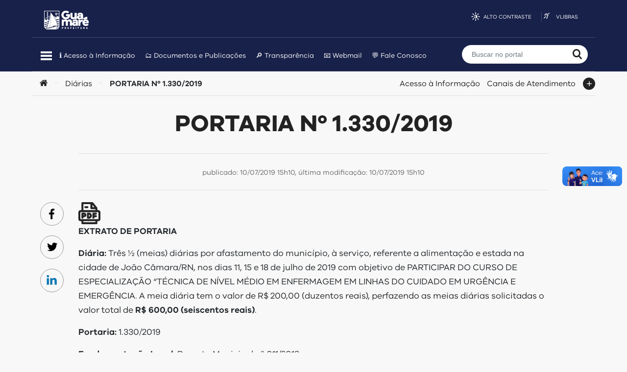

--- FILE ---
content_type: text/html; charset=UTF-8
request_url: https://guamare.rn.gov.br/portaria-no-1-330-2019/
body_size: 15533
content:
<!doctype html>
<html lang="pt-BR">
<head>
	<meta charset="UTF-8">
	<meta http-equiv="x-ua-compatible" content="ie=edge">
	<meta name="viewport" content="width=device-width, initial-scale=1.0, maximum-scale=1.0, user-scalable=no" />
	<meta http-equiv="ScreenOrientation" content="autoRotate:disabled">


	<link rel="profile" href="https://gmpg.org/xfn/11">
	<link rel="apple-touch-icon" sizes="180x180" href="https://guamare.rn.gov.br/wp-content/themes/idgmr/assets/img/favicons/apple-touch-icon.png" />
	<link rel="icon" type="image/png" sizes="32x32" href="https://guamare.rn.gov.br/wp-content/themes/idgmr/assets/img/favicons/favicon-32x32.png" />
	<link rel="icon" type="image/png" sizes="16x16" href="https://guamare.rn.gov.br/wp-content/themes/idgmr/assets/img/favicons/favicon-16x16.png" />
	<link rel="manifest" href="https://guamare.rn.gov.br/wp-content/themes/idgmr/assets/manifest.json" />

	<title>PORTARIA Nº 1.330/2019 &#8211; Prefeitura de Guamaré</title>
<meta name='robots' content='max-image-preview:large' />
<link rel='dns-prefetch' href='//barra.brasil.gov.br' />
<link rel='dns-prefetch' href='//www.googletagmanager.com' />
<link rel="alternate" type="application/rss+xml" title="Feed para Prefeitura de Guamaré &raquo;" href="https://guamare.rn.gov.br/feed/" />
<link rel="alternate" type="application/rss+xml" title="Feed de comentários para Prefeitura de Guamaré &raquo;" href="https://guamare.rn.gov.br/comments/feed/" />
<script type="text/javascript">
/* <![CDATA[ */
window._wpemojiSettings = {"baseUrl":"https:\/\/s.w.org\/images\/core\/emoji\/15.0.3\/72x72\/","ext":".png","svgUrl":"https:\/\/s.w.org\/images\/core\/emoji\/15.0.3\/svg\/","svgExt":".svg","source":{"concatemoji":"https:\/\/guamare.rn.gov.br\/wp-includes\/js\/wp-emoji-release.min.js?ver=6.5.7"}};
/*! This file is auto-generated */
!function(i,n){var o,s,e;function c(e){try{var t={supportTests:e,timestamp:(new Date).valueOf()};sessionStorage.setItem(o,JSON.stringify(t))}catch(e){}}function p(e,t,n){e.clearRect(0,0,e.canvas.width,e.canvas.height),e.fillText(t,0,0);var t=new Uint32Array(e.getImageData(0,0,e.canvas.width,e.canvas.height).data),r=(e.clearRect(0,0,e.canvas.width,e.canvas.height),e.fillText(n,0,0),new Uint32Array(e.getImageData(0,0,e.canvas.width,e.canvas.height).data));return t.every(function(e,t){return e===r[t]})}function u(e,t,n){switch(t){case"flag":return n(e,"\ud83c\udff3\ufe0f\u200d\u26a7\ufe0f","\ud83c\udff3\ufe0f\u200b\u26a7\ufe0f")?!1:!n(e,"\ud83c\uddfa\ud83c\uddf3","\ud83c\uddfa\u200b\ud83c\uddf3")&&!n(e,"\ud83c\udff4\udb40\udc67\udb40\udc62\udb40\udc65\udb40\udc6e\udb40\udc67\udb40\udc7f","\ud83c\udff4\u200b\udb40\udc67\u200b\udb40\udc62\u200b\udb40\udc65\u200b\udb40\udc6e\u200b\udb40\udc67\u200b\udb40\udc7f");case"emoji":return!n(e,"\ud83d\udc26\u200d\u2b1b","\ud83d\udc26\u200b\u2b1b")}return!1}function f(e,t,n){var r="undefined"!=typeof WorkerGlobalScope&&self instanceof WorkerGlobalScope?new OffscreenCanvas(300,150):i.createElement("canvas"),a=r.getContext("2d",{willReadFrequently:!0}),o=(a.textBaseline="top",a.font="600 32px Arial",{});return e.forEach(function(e){o[e]=t(a,e,n)}),o}function t(e){var t=i.createElement("script");t.src=e,t.defer=!0,i.head.appendChild(t)}"undefined"!=typeof Promise&&(o="wpEmojiSettingsSupports",s=["flag","emoji"],n.supports={everything:!0,everythingExceptFlag:!0},e=new Promise(function(e){i.addEventListener("DOMContentLoaded",e,{once:!0})}),new Promise(function(t){var n=function(){try{var e=JSON.parse(sessionStorage.getItem(o));if("object"==typeof e&&"number"==typeof e.timestamp&&(new Date).valueOf()<e.timestamp+604800&&"object"==typeof e.supportTests)return e.supportTests}catch(e){}return null}();if(!n){if("undefined"!=typeof Worker&&"undefined"!=typeof OffscreenCanvas&&"undefined"!=typeof URL&&URL.createObjectURL&&"undefined"!=typeof Blob)try{var e="postMessage("+f.toString()+"("+[JSON.stringify(s),u.toString(),p.toString()].join(",")+"));",r=new Blob([e],{type:"text/javascript"}),a=new Worker(URL.createObjectURL(r),{name:"wpTestEmojiSupports"});return void(a.onmessage=function(e){c(n=e.data),a.terminate(),t(n)})}catch(e){}c(n=f(s,u,p))}t(n)}).then(function(e){for(var t in e)n.supports[t]=e[t],n.supports.everything=n.supports.everything&&n.supports[t],"flag"!==t&&(n.supports.everythingExceptFlag=n.supports.everythingExceptFlag&&n.supports[t]);n.supports.everythingExceptFlag=n.supports.everythingExceptFlag&&!n.supports.flag,n.DOMReady=!1,n.readyCallback=function(){n.DOMReady=!0}}).then(function(){return e}).then(function(){var e;n.supports.everything||(n.readyCallback(),(e=n.source||{}).concatemoji?t(e.concatemoji):e.wpemoji&&e.twemoji&&(t(e.twemoji),t(e.wpemoji)))}))}((window,document),window._wpemojiSettings);
/* ]]> */
</script>

<style id='wp-emoji-styles-inline-css' type='text/css'>

	img.wp-smiley, img.emoji {
		display: inline !important;
		border: none !important;
		box-shadow: none !important;
		height: 1em !important;
		width: 1em !important;
		margin: 0 0.07em !important;
		vertical-align: -0.1em !important;
		background: none !important;
		padding: 0 !important;
	}
</style>
<link rel='stylesheet' id='wp-block-library-css' href='https://guamare.rn.gov.br/wp-includes/css/dist/block-library/style.min.css?ver=6.5.7' type='text/css' media='all' />
<style id='filebird-block-filebird-gallery-style-inline-css' type='text/css'>
ul.filebird-block-filebird-gallery{margin:auto!important;padding:0!important;width:100%}ul.filebird-block-filebird-gallery.layout-grid{display:grid;grid-gap:20px;align-items:stretch;grid-template-columns:repeat(var(--columns),1fr);justify-items:stretch}ul.filebird-block-filebird-gallery.layout-grid li img{border:1px solid #ccc;box-shadow:2px 2px 6px 0 rgba(0,0,0,.3);height:100%;max-width:100%;-o-object-fit:cover;object-fit:cover;width:100%}ul.filebird-block-filebird-gallery.layout-masonry{-moz-column-count:var(--columns);-moz-column-gap:var(--space);column-gap:var(--space);-moz-column-width:var(--min-width);columns:var(--min-width) var(--columns);display:block;overflow:auto}ul.filebird-block-filebird-gallery.layout-masonry li{margin-bottom:var(--space)}ul.filebird-block-filebird-gallery li{list-style:none}ul.filebird-block-filebird-gallery li figure{height:100%;margin:0;padding:0;position:relative;width:100%}ul.filebird-block-filebird-gallery li figure figcaption{background:linear-gradient(0deg,rgba(0,0,0,.7),rgba(0,0,0,.3) 70%,transparent);bottom:0;box-sizing:border-box;color:#fff;font-size:.8em;margin:0;max-height:100%;overflow:auto;padding:3em .77em .7em;position:absolute;text-align:center;width:100%;z-index:2}ul.filebird-block-filebird-gallery li figure figcaption a{color:inherit}

</style>
<style id='classic-theme-styles-inline-css' type='text/css'>
/*! This file is auto-generated */
.wp-block-button__link{color:#fff;background-color:#32373c;border-radius:9999px;box-shadow:none;text-decoration:none;padding:calc(.667em + 2px) calc(1.333em + 2px);font-size:1.125em}.wp-block-file__button{background:#32373c;color:#fff;text-decoration:none}
</style>
<style id='global-styles-inline-css' type='text/css'>
body{--wp--preset--color--black: #000000;--wp--preset--color--cyan-bluish-gray: #abb8c3;--wp--preset--color--white: #ffffff;--wp--preset--color--pale-pink: #f78da7;--wp--preset--color--vivid-red: #cf2e2e;--wp--preset--color--luminous-vivid-orange: #ff6900;--wp--preset--color--luminous-vivid-amber: #fcb900;--wp--preset--color--light-green-cyan: #7bdcb5;--wp--preset--color--vivid-green-cyan: #00d084;--wp--preset--color--pale-cyan-blue: #8ed1fc;--wp--preset--color--vivid-cyan-blue: #0693e3;--wp--preset--color--vivid-purple: #9b51e0;--wp--preset--gradient--vivid-cyan-blue-to-vivid-purple: linear-gradient(135deg,rgba(6,147,227,1) 0%,rgb(155,81,224) 100%);--wp--preset--gradient--light-green-cyan-to-vivid-green-cyan: linear-gradient(135deg,rgb(122,220,180) 0%,rgb(0,208,130) 100%);--wp--preset--gradient--luminous-vivid-amber-to-luminous-vivid-orange: linear-gradient(135deg,rgba(252,185,0,1) 0%,rgba(255,105,0,1) 100%);--wp--preset--gradient--luminous-vivid-orange-to-vivid-red: linear-gradient(135deg,rgba(255,105,0,1) 0%,rgb(207,46,46) 100%);--wp--preset--gradient--very-light-gray-to-cyan-bluish-gray: linear-gradient(135deg,rgb(238,238,238) 0%,rgb(169,184,195) 100%);--wp--preset--gradient--cool-to-warm-spectrum: linear-gradient(135deg,rgb(74,234,220) 0%,rgb(151,120,209) 20%,rgb(207,42,186) 40%,rgb(238,44,130) 60%,rgb(251,105,98) 80%,rgb(254,248,76) 100%);--wp--preset--gradient--blush-light-purple: linear-gradient(135deg,rgb(255,206,236) 0%,rgb(152,150,240) 100%);--wp--preset--gradient--blush-bordeaux: linear-gradient(135deg,rgb(254,205,165) 0%,rgb(254,45,45) 50%,rgb(107,0,62) 100%);--wp--preset--gradient--luminous-dusk: linear-gradient(135deg,rgb(255,203,112) 0%,rgb(199,81,192) 50%,rgb(65,88,208) 100%);--wp--preset--gradient--pale-ocean: linear-gradient(135deg,rgb(255,245,203) 0%,rgb(182,227,212) 50%,rgb(51,167,181) 100%);--wp--preset--gradient--electric-grass: linear-gradient(135deg,rgb(202,248,128) 0%,rgb(113,206,126) 100%);--wp--preset--gradient--midnight: linear-gradient(135deg,rgb(2,3,129) 0%,rgb(40,116,252) 100%);--wp--preset--font-size--small: 13px;--wp--preset--font-size--medium: 20px;--wp--preset--font-size--large: 36px;--wp--preset--font-size--x-large: 42px;--wp--preset--spacing--20: 0.44rem;--wp--preset--spacing--30: 0.67rem;--wp--preset--spacing--40: 1rem;--wp--preset--spacing--50: 1.5rem;--wp--preset--spacing--60: 2.25rem;--wp--preset--spacing--70: 3.38rem;--wp--preset--spacing--80: 5.06rem;--wp--preset--shadow--natural: 6px 6px 9px rgba(0, 0, 0, 0.2);--wp--preset--shadow--deep: 12px 12px 50px rgba(0, 0, 0, 0.4);--wp--preset--shadow--sharp: 6px 6px 0px rgba(0, 0, 0, 0.2);--wp--preset--shadow--outlined: 6px 6px 0px -3px rgba(255, 255, 255, 1), 6px 6px rgba(0, 0, 0, 1);--wp--preset--shadow--crisp: 6px 6px 0px rgba(0, 0, 0, 1);}:where(.is-layout-flex){gap: 0.5em;}:where(.is-layout-grid){gap: 0.5em;}body .is-layout-flex{display: flex;}body .is-layout-flex{flex-wrap: wrap;align-items: center;}body .is-layout-flex > *{margin: 0;}body .is-layout-grid{display: grid;}body .is-layout-grid > *{margin: 0;}:where(.wp-block-columns.is-layout-flex){gap: 2em;}:where(.wp-block-columns.is-layout-grid){gap: 2em;}:where(.wp-block-post-template.is-layout-flex){gap: 1.25em;}:where(.wp-block-post-template.is-layout-grid){gap: 1.25em;}.has-black-color{color: var(--wp--preset--color--black) !important;}.has-cyan-bluish-gray-color{color: var(--wp--preset--color--cyan-bluish-gray) !important;}.has-white-color{color: var(--wp--preset--color--white) !important;}.has-pale-pink-color{color: var(--wp--preset--color--pale-pink) !important;}.has-vivid-red-color{color: var(--wp--preset--color--vivid-red) !important;}.has-luminous-vivid-orange-color{color: var(--wp--preset--color--luminous-vivid-orange) !important;}.has-luminous-vivid-amber-color{color: var(--wp--preset--color--luminous-vivid-amber) !important;}.has-light-green-cyan-color{color: var(--wp--preset--color--light-green-cyan) !important;}.has-vivid-green-cyan-color{color: var(--wp--preset--color--vivid-green-cyan) !important;}.has-pale-cyan-blue-color{color: var(--wp--preset--color--pale-cyan-blue) !important;}.has-vivid-cyan-blue-color{color: var(--wp--preset--color--vivid-cyan-blue) !important;}.has-vivid-purple-color{color: var(--wp--preset--color--vivid-purple) !important;}.has-black-background-color{background-color: var(--wp--preset--color--black) !important;}.has-cyan-bluish-gray-background-color{background-color: var(--wp--preset--color--cyan-bluish-gray) !important;}.has-white-background-color{background-color: var(--wp--preset--color--white) !important;}.has-pale-pink-background-color{background-color: var(--wp--preset--color--pale-pink) !important;}.has-vivid-red-background-color{background-color: var(--wp--preset--color--vivid-red) !important;}.has-luminous-vivid-orange-background-color{background-color: var(--wp--preset--color--luminous-vivid-orange) !important;}.has-luminous-vivid-amber-background-color{background-color: var(--wp--preset--color--luminous-vivid-amber) !important;}.has-light-green-cyan-background-color{background-color: var(--wp--preset--color--light-green-cyan) !important;}.has-vivid-green-cyan-background-color{background-color: var(--wp--preset--color--vivid-green-cyan) !important;}.has-pale-cyan-blue-background-color{background-color: var(--wp--preset--color--pale-cyan-blue) !important;}.has-vivid-cyan-blue-background-color{background-color: var(--wp--preset--color--vivid-cyan-blue) !important;}.has-vivid-purple-background-color{background-color: var(--wp--preset--color--vivid-purple) !important;}.has-black-border-color{border-color: var(--wp--preset--color--black) !important;}.has-cyan-bluish-gray-border-color{border-color: var(--wp--preset--color--cyan-bluish-gray) !important;}.has-white-border-color{border-color: var(--wp--preset--color--white) !important;}.has-pale-pink-border-color{border-color: var(--wp--preset--color--pale-pink) !important;}.has-vivid-red-border-color{border-color: var(--wp--preset--color--vivid-red) !important;}.has-luminous-vivid-orange-border-color{border-color: var(--wp--preset--color--luminous-vivid-orange) !important;}.has-luminous-vivid-amber-border-color{border-color: var(--wp--preset--color--luminous-vivid-amber) !important;}.has-light-green-cyan-border-color{border-color: var(--wp--preset--color--light-green-cyan) !important;}.has-vivid-green-cyan-border-color{border-color: var(--wp--preset--color--vivid-green-cyan) !important;}.has-pale-cyan-blue-border-color{border-color: var(--wp--preset--color--pale-cyan-blue) !important;}.has-vivid-cyan-blue-border-color{border-color: var(--wp--preset--color--vivid-cyan-blue) !important;}.has-vivid-purple-border-color{border-color: var(--wp--preset--color--vivid-purple) !important;}.has-vivid-cyan-blue-to-vivid-purple-gradient-background{background: var(--wp--preset--gradient--vivid-cyan-blue-to-vivid-purple) !important;}.has-light-green-cyan-to-vivid-green-cyan-gradient-background{background: var(--wp--preset--gradient--light-green-cyan-to-vivid-green-cyan) !important;}.has-luminous-vivid-amber-to-luminous-vivid-orange-gradient-background{background: var(--wp--preset--gradient--luminous-vivid-amber-to-luminous-vivid-orange) !important;}.has-luminous-vivid-orange-to-vivid-red-gradient-background{background: var(--wp--preset--gradient--luminous-vivid-orange-to-vivid-red) !important;}.has-very-light-gray-to-cyan-bluish-gray-gradient-background{background: var(--wp--preset--gradient--very-light-gray-to-cyan-bluish-gray) !important;}.has-cool-to-warm-spectrum-gradient-background{background: var(--wp--preset--gradient--cool-to-warm-spectrum) !important;}.has-blush-light-purple-gradient-background{background: var(--wp--preset--gradient--blush-light-purple) !important;}.has-blush-bordeaux-gradient-background{background: var(--wp--preset--gradient--blush-bordeaux) !important;}.has-luminous-dusk-gradient-background{background: var(--wp--preset--gradient--luminous-dusk) !important;}.has-pale-ocean-gradient-background{background: var(--wp--preset--gradient--pale-ocean) !important;}.has-electric-grass-gradient-background{background: var(--wp--preset--gradient--electric-grass) !important;}.has-midnight-gradient-background{background: var(--wp--preset--gradient--midnight) !important;}.has-small-font-size{font-size: var(--wp--preset--font-size--small) !important;}.has-medium-font-size{font-size: var(--wp--preset--font-size--medium) !important;}.has-large-font-size{font-size: var(--wp--preset--font-size--large) !important;}.has-x-large-font-size{font-size: var(--wp--preset--font-size--x-large) !important;}
.wp-block-navigation a:where(:not(.wp-element-button)){color: inherit;}
:where(.wp-block-post-template.is-layout-flex){gap: 1.25em;}:where(.wp-block-post-template.is-layout-grid){gap: 1.25em;}
:where(.wp-block-columns.is-layout-flex){gap: 2em;}:where(.wp-block-columns.is-layout-grid){gap: 2em;}
.wp-block-pullquote{font-size: 1.5em;line-height: 1.6;}
</style>
<link rel='stylesheet' id='bold-timeline-css' href='https://guamare.rn.gov.br/wp-content/plugins/bold-timeline/style.css?ver=6.5.7' type='text/css' media='all' />
<link rel='stylesheet' id='contact-form-7-css' href='https://guamare.rn.gov.br/wp-content/plugins/contact-form-7/includes/css/styles.css?ver=5.9.6' type='text/css' media='all' />
<link rel='stylesheet' id='dashicons-css' href='https://guamare.rn.gov.br/wp-includes/css/dashicons.min.css?ver=6.5.7' type='text/css' media='all' />
<link rel='stylesheet' id='easy_docs-styles-css' href='https://guamare.rn.gov.br/wp-content/plugins/easy-docs/assets/css/easy-docs-styles.css?ver=6.5.7' type='text/css' media='all' />
<link rel='stylesheet' id='gov-schedules-styles-css' href='https://guamare.rn.gov.br/wp-content/plugins/gov-schedules/assets/css/gov-schedules.css?ver=6.5.7' type='text/css' media='all' />
<link rel='stylesheet' id='pdf-generator-for-wp-css' href='https://guamare.rn.gov.br/wp-content/plugins/pdf-generator-for-wp/public/src/scss/pdf-generator-for-wp-public.css?ver=1.4.0' type='text/css' media='all' />
<link rel='stylesheet' id='thickbox-css' href='https://guamare.rn.gov.br/wp-includes/js/thickbox/thickbox.css?ver=6.5.7' type='text/css' media='all' />
<link rel='stylesheet' id='pdf-generator-for-wpcommon-css' href='https://guamare.rn.gov.br/wp-content/plugins/pdf-generator-for-wp/common/src/scss/pdf-generator-for-wp-common.css?ver=1.4.0' type='text/css' media='all' />
<link rel='stylesheet' id='sow-cta-main-css' href='https://guamare.rn.gov.br/wp-content/plugins/so-widgets-bundle/widgets/cta/css/style.css?ver=1.64.2' type='text/css' media='all' />
<link rel='stylesheet' id='sow-cta-default-57874ef55d16-css' href='https://guamare.rn.gov.br/wp-content/uploads/siteorigin-widgets/sow-cta-default-57874ef55d16.css?ver=6.5.7' type='text/css' media='all' />
<link rel='stylesheet' id='idg-wp-style-css' href='https://guamare.rn.gov.br/wp-content/themes/idgmr/assets/stylesheets/dist/bundle.min.css?ver=1.7' type='text/css' media='all' />
<link rel='stylesheet' id='newsletter-css' href='https://guamare.rn.gov.br/wp-content/plugins/newsletter/style.css?ver=8.6.4' type='text/css' media='all' />
<link rel='stylesheet' id='photonic-slider-css' href='https://guamare.rn.gov.br/wp-content/plugins/photonic/include/ext/splide/splide.min.css?ver=20241228-61811' type='text/css' media='all' />
<link rel='stylesheet' id='photonic-lightbox-css' href='https://guamare.rn.gov.br/wp-content/plugins/photonic/include/ext/baguettebox/baguettebox.min.css?ver=20241228-61811' type='text/css' media='all' />
<link rel='stylesheet' id='photonic-css' href='https://guamare.rn.gov.br/wp-content/plugins/photonic/include/css/front-end/core/photonic.min.css?ver=20241228-61811' type='text/css' media='all' />
<style id='photonic-inline-css' type='text/css'>
/* Retrieved from saved CSS */
.photonic-panel { background:  rgb(17,17,17)  !important;

	border-top: none;
	border-right: none;
	border-bottom: none;
	border-left: none;
 }
.photonic-flickr-stream .photonic-pad-photosets { margin: 10px; }
.photonic-flickr-stream .photonic-pad-galleries { margin: 10px; }
.photonic-flickr-stream .photonic-pad-photos { padding: 5px 10px; }
.photonic-google-stream .photonic-pad-photos { padding: 5px 10px; }
.photonic-zenfolio-stream .photonic-pad-photos { padding: 5px 10px; }
.photonic-zenfolio-stream .photonic-pad-photosets { margin: 5px 10px; }
.photonic-smug-stream .photonic-pad-albums { margin: 10px; }
.photonic-smug-stream .photonic-pad-photos { padding: 5px 10px; }
.photonic-random-layout .photonic-thumb { padding: 2px}
.photonic-masonry-layout .photonic-thumb { padding: 2px}
.photonic-mosaic-layout .photonic-thumb { padding: 2px}

</style>
<script type="text/javascript" src="https://guamare.rn.gov.br/wp-includes/js/jquery/jquery.min.js?ver=3.7.1" id="jquery-core-js"></script>
<script type="text/javascript" src="https://guamare.rn.gov.br/wp-includes/js/jquery/jquery-migrate.min.js?ver=3.4.1" id="jquery-migrate-js"></script>
<script type="text/javascript" src="https://guamare.rn.gov.br/wp-content/plugins/bold-timeline/assets/js/bold-timeline.js?ver=6.5.7" id="bold-timeline-js"></script>
<script type="text/javascript" id="pdf-generator-for-wppublic-js-js-extra">
/* <![CDATA[ */
var pgfw_public_param = {"ajaxurl":"https:\/\/guamare.rn.gov.br\/wp-admin\/admin-ajax.php"};
/* ]]> */
</script>
<script type="text/javascript" src="https://guamare.rn.gov.br/wp-content/plugins/pdf-generator-for-wp/public/src/js/pdf-generator-for-wp-public.js?ver=1.4.0" id="pdf-generator-for-wppublic-js-js"></script>
<script type="text/javascript" id="pdf-generator-for-wpcommon-js-extra">
/* <![CDATA[ */
var pgfw_common_param = {"ajaxurl":"https:\/\/guamare.rn.gov.br\/wp-admin\/admin-ajax.php","nonce":"23fa3f4087","loader":"https:\/\/guamare.rn.gov.br\/wp-content\/plugins\/pdf-generator-for-wp\/admin\/src\/images\/loader.gif","processing_html":"<span style=\"color:#1e73be;\">Please wait....<\/span>","email_submit_error":"<span style=\"color:#8e4b86;\">Some unexpected error occurred. Kindly Resubmit again<\/span>"};
/* ]]> */
</script>
<script type="text/javascript" src="https://guamare.rn.gov.br/wp-content/plugins/pdf-generator-for-wp/common/src/js/pdf-generator-for-wp-common.js?ver=1.4.0" id="pdf-generator-for-wpcommon-js"></script>
<script type="text/javascript" src="https://guamare.rn.gov.br/wp-content/plugins/so-widgets-bundle/widgets/cta/js/cta.min.js?ver=1.64.2" id="sow-cta-main-js"></script>

<!-- Snippet da tag do Google (gtag.js) adicionado pelo Site Kit -->

<!-- Snippet do Google Analytics adicionado pelo Site Kit -->
<script type="text/javascript" src="https://www.googletagmanager.com/gtag/js?id=G-B1PP8BLJ4F" id="google_gtagjs-js" async></script>
<script type="text/javascript" id="google_gtagjs-js-after">
/* <![CDATA[ */
window.dataLayer = window.dataLayer || [];function gtag(){dataLayer.push(arguments);}
gtag("set","linker",{"domains":["guamare.rn.gov.br"]});
gtag("js", new Date());
gtag("set", "developer_id.dZTNiMT", true);
gtag("config", "G-B1PP8BLJ4F");
/* ]]> */
</script>

<!-- Fim do snippet da tag do Google (gtag.js) adicionado pelo Site Kit -->
<link rel="https://api.w.org/" href="https://guamare.rn.gov.br/wp-json/" /><link rel="alternate" type="application/json" href="https://guamare.rn.gov.br/wp-json/wp/v2/posts/13018" /><link rel="EditURI" type="application/rsd+xml" title="RSD" href="https://guamare.rn.gov.br/xmlrpc.php?rsd" />
<meta name="generator" content="WordPress 6.5.7" />
<link rel="canonical" href="https://guamare.rn.gov.br/portaria-no-1-330-2019/" />
<link rel='shortlink' href='https://guamare.rn.gov.br/?p=13018' />
<link rel="alternate" type="application/json+oembed" href="https://guamare.rn.gov.br/wp-json/oembed/1.0/embed?url=https%3A%2F%2Fguamare.rn.gov.br%2Fportaria-no-1-330-2019%2F" />
<link rel="alternate" type="text/xml+oembed" href="https://guamare.rn.gov.br/wp-json/oembed/1.0/embed?url=https%3A%2F%2Fguamare.rn.gov.br%2Fportaria-no-1-330-2019%2F&#038;format=xml" />
		<script>
		// Select the node that will be observed for mutations
		const targetNode = document.documentElement;

		// Options for the observer (which mutations to observe)
		const config = { attributes: false, childList: true, subtree: true };
		
		var bold_timeline_item_button_done = false;
		var css_override_item_done = false;
		var css_override_group_done = false;
		var css_override_container_done = false;

		// Callback function to execute when mutations are observed
		const callback = function( mutationsList, observer ) {
			for ( let mutation of mutationsList ) {
				if ( mutation.type === 'childList' ) {
					if ( typeof jQuery !== 'undefined' && jQuery( '.bold_timeline_item_button' ).length > 0 && ! bold_timeline_item_button_done ) {
						bold_timeline_item_button_done = true;
						jQuery( '.bold_timeline_item_button' ).each( function() {
							var css_override = jQuery( this ).data( 'css-override' );
							if ( css_override != '' ) {
								var id = jQuery( this ).attr( 'id' );
								css_override = css_override.replace( /(\.bold_timeline_item_button)([\.\{\s])/g, '.bold_timeline_item_button#' + id + '$2' );
								var head = document.getElementsByTagName( 'head' )[0];
								var style = document.createElement( 'style' );
								style.appendChild( document.createTextNode( css_override ) );
								head.appendChild( style );
							}
						});
					}
					if ( typeof jQuery !== 'undefined' && jQuery( '.bold_timeline_item' ).length > 0 && ! css_override_item_done ) {
						css_override_item_done = true;
						jQuery( '.bold_timeline_item' ).each( function() {
							var css_override = jQuery( this ).data( 'css-override' );
							if ( css_override != '' ) {
								var id = jQuery( this ).attr( 'id' );
								css_override = css_override.replace( /(\.bold_timeline_item)([\.\{\s])/g, '.bold_timeline_item#' + id + '$2' );
								var head = document.getElementsByTagName( 'head' )[0];
								var style = document.createElement( 'style' );
								style.appendChild( document.createTextNode( css_override ) );
								head.appendChild( style );
							}
						});
					}
					if ( typeof jQuery !== 'undefined' && jQuery( '.bold_timeline_group' ).length > 0 && ! css_override_group_done ) {
						css_override_group_done = true;
						jQuery( '.bold_timeline_group' ).each( function() {
							var css_override = jQuery( this ).data( 'css-override' );
							if ( css_override != '' ) {
								var id = jQuery( this ).attr( 'id' );
								css_override = css_override.replace( /(\.bold_timeline_group)([\.\{\s])/g, '.bold_timeline_group#' + id + '$2' );
								var head = document.getElementsByTagName( 'head' )[0];
								var style = document.createElement( 'style' );
								style.appendChild( document.createTextNode( css_override ) );
								head.appendChild( style );
							}
						});
					}
					if ( typeof jQuery !== 'undefined' && jQuery( '.bold_timeline_container' ).length > 0 && ! css_override_container_done ) {
						css_override_container_done = true;
						jQuery( '.bold_timeline_container' ).each( function() {
							var css_override = jQuery( this ).data( 'css-override' );
							if ( css_override != '' ) {
								var id = jQuery( this ).attr( 'id' );
								css_override = css_override.replace( /(\.bold_timeline_container)([\.\{\s])/g, '#' + id + '$2' );
								var head = document.getElementsByTagName( 'head' )[0];
								var style = document.createElement( 'style' );
								style.appendChild( document.createTextNode( css_override ) );
								head.appendChild( style );
							}
						});
					}
				}
			}
		};

		// Create an observer instance linked to the callback function
		const observer = new MutationObserver(callback);

		// Start observing the target node for configured mutations
		observer.observe(targetNode, config);

		// Later, you can stop observing
		document.addEventListener( 'DOMContentLoaded', function() { observer.disconnect(); }, false );

		</script>
	<meta name="generator" content="Site Kit by Google 1.144.0" /><link rel="icon" href="https://guamare.rn.gov.br/wp-content/uploads/2023/01/cropped-favicon_gmr-1-32x32.png" sizes="32x32" />
<link rel="icon" href="https://guamare.rn.gov.br/wp-content/uploads/2023/01/cropped-favicon_gmr-1-192x192.png" sizes="192x192" />
<link rel="apple-touch-icon" href="https://guamare.rn.gov.br/wp-content/uploads/2023/01/cropped-favicon_gmr-1-180x180.png" />
<meta name="msapplication-TileImage" content="https://guamare.rn.gov.br/wp-content/uploads/2023/01/cropped-favicon_gmr-1-270x270.png" />
</head>

<body class="post-template-default single single-post postid-13018 single-format-standard ">

<a class="skip-link sr-only" href="#main">
    Ir para o conteúdo</a>

<header id="main-header">

	<div class="container">					
		<div class="row">
<div class="col-md-6 col-lg-8 title-wrapper">
				<h1 class="site-title mt-0 mb-0"><a href="https://guamare.rn.gov.br/" rel="home"><img src="https://guamare.rn.gov.br/logo_large.png" alt="Prefeitura de Guamaré"></a></h1>
			</div>
			<div class="col-md-6 col-lg-4 d-none d-md-block">
				<ul id="accessibility-bar" class="text-right">
					<li class="high-contrast">
						<a href="#" id="high-contrast-btn">Alto contraste</a>
					</li>
					<li class="vlibras">
						<a href="http://www.vlibras.gov.br/" target="_blank">VLibras</a>
					</li>
				</ul>
			</div>
		</div>
		
		<div class="row">
			<div class="col-sm-1 col-md-8 col-lg-9 menu-wrapper">
				<nav id="featured-links">
					<button id="menu-toggle">
						<span>Menu Principal</span>
						<span></span>
						<span></span>
					</button>

					<ul id="menu-menu-principal" class="nav d-none d-md-flex"><li id="menu-item-2169" class="menu-item menu-item-type-post_type menu-item-object-page menu-item-2169"><a href="https://guamare.rn.gov.br/acesso-a-informacao/">ℹ️ Acesso à Informação</a></li>
<li id="menu-item-18445" class="menu-item menu-item-type-post_type menu-item-object-page menu-item-18445"><a href="https://guamare.rn.gov.br/publicacoes/">🗂️ Documentos e Publicações</a></li>
<li id="menu-item-2571" class="menu-item menu-item-type-post_type menu-item-object-page menu-item-2571"><a href="https://guamare.rn.gov.br/transparencia/">🔎 Transparência</a></li>
<li id="menu-item-13231" class="menu-item menu-item-type-custom menu-item-object-custom menu-item-13231"><a href="http://outlook.office.com/">📧 Webmail</a></li>
<li id="menu-item-2685" class="menu-item menu-item-type-post_type menu-item-object-page menu-item-2685"><a href="https://guamare.rn.gov.br/canais-de-atendimento/fale-conosco/">💬 Fale Conosco</a></li>
</ul>				</nav>
			</div>
			<div class="col-sm-11 col-md-4 col-lg-3 search-wrapper hide-mobile">
				
<form role="search" method="get" id="main-search" action="https://guamare.rn.gov.br/">
	<div class="input-group">
		<input type="search" class="form-control" placeholder="Buscar no portal" value="" name="s" >
		<div class="input-group-append">
			<button class="btn" type="submit">
				<span class="sr-only">Buscar no portal</span>
			</button>
		</div>
	</div>
</form>
			</div>
		</div>
		<div id="menu-wrapper" class="clearfix">
			<div class="menu-content container">

					<div class="menu-header hide-desktop">
						<button type="button" class="close-menu icon-close"></button>
						<h2 class="site-title"><a href="https://guamare.rn.gov.br/" rel="home">Prefeitura de Guamaré</a></h2>
						<div class="search-wrapper">
							
<form role="search" method="get" id="main-search" action="https://guamare.rn.gov.br/">
	<div class="input-group">
		<input type="search" class="form-control" placeholder="Buscar no portal" value="" name="s" >
		<div class="input-group-append">
			<button class="btn" type="submit">
				<span class="sr-only">Buscar no portal</span>
			</button>
		</div>
	</div>
</form>
						</div>
					</div>

					<div class="menu-body scrollTarget">
						<div class="row">
							<div id="nav_menu-3" class="col widget_nav_menu"><div class="menu-col"><h3 class="menu-title">Institucional</h3><div class="menu-prefeitura-container"><ul id="menu-prefeitura" class="menu"><li id="menu-item-2045" class="menu-item menu-item-type-post_type menu-item-object-page menu-item-2045"><a href="https://guamare.rn.gov.br/prefeitura/nossa-historia/">⏳ Nossa História</a></li>
<li id="menu-item-2413" class="menu-item menu-item-type-post_type menu-item-object-page menu-item-2413"><a href="https://guamare.rn.gov.br/prefeitura/simbolos-municipais/">🏳️ Símbolos Municipais</a></li>
<li id="menu-item-2140" class="menu-item menu-item-type-post_type menu-item-object-page menu-item-2140"><a href="https://guamare.rn.gov.br/prefeitura/prediospublicos/">🏢 Palácios e Prédios Públicos</a></li>
<li id="menu-item-18619" class="menu-item menu-item-type-post_type menu-item-object-page menu-item-18619"><a href="https://guamare.rn.gov.br/prefeitura/prefeito/">👤 Prefeito</a></li>
<li id="menu-item-18618" class="menu-item menu-item-type-post_type menu-item-object-page menu-item-18618"><a href="https://guamare.rn.gov.br/prefeitura/vice/">👤 Vice-Prefeita</a></li>
<li id="menu-item-18617" class="menu-item menu-item-type-post_type menu-item-object-page menu-item-18617"><a href="https://guamare.rn.gov.br/prefeitura/secretarias/">🏬 Secretarias e Órgãos</a></li>
<li id="menu-item-533" class="menu-item menu-item-type-post_type menu-item-object-page menu-item-533"><a href="https://guamare.rn.gov.br/prefeitura/estrutura-organizacional/">🗂 Estrutura Organizacional</a></li>
<li id="menu-item-689" class="menu-item menu-item-type-post_type menu-item-object-page menu-item-689"><a href="https://guamare.rn.gov.br/acesso-a-informacao/">ℹ️ Acesso à Informação</a></li>
<li id="menu-item-2561" class="menu-item menu-item-type-post_type menu-item-object-page menu-item-2561"><a href="https://guamare.rn.gov.br/contaspublicas/">💰 Responsabilidade Fiscal</a></li>
</ul></div></div></div><div id="nav_menu-6" class="col widget_nav_menu"><div class="menu-col"><h3 class="menu-title">Central de Conteúdo</h3><div class="menu-centrais-de-conteudo-container"><ul id="menu-centrais-de-conteudo" class="menu"><li id="menu-item-449" class="menu-item menu-item-type-taxonomy menu-item-object-category menu-item-449"><a href="https://guamare.rn.gov.br/category/noticias/">🗞 Todas as Notícias</a></li>
<li id="menu-item-18610" class="menu-item menu-item-type-post_type_archive menu-item-object-event menu-item-18610"><a href="https://guamare.rn.gov.br/agenda/">📆 Agendas</a></li>
<li id="menu-item-18611" class="menu-item menu-item-type-custom menu-item-object-custom menu-item-18611"><a href="https://guamare.rn.gov.br/tipo/audio/">🎙 Áudios</a></li>
<li id="menu-item-13230" class="menu-item menu-item-type-post_type menu-item-object-page menu-item-13230"><a href="https://guamare.rn.gov.br/publicacoes/">📑 Documentos e Publicações</a></li>
<li id="menu-item-18612" class="menu-item menu-item-type-custom menu-item-object-custom menu-item-18612"><a href="https://guamare.rn.gov.br/tipo/image/">📸 Fotos</a></li>
<li id="menu-item-18613" class="menu-item menu-item-type-custom menu-item-object-custom menu-item-18613"><a href="https://guamare.rn.gov.br/tipo/video/">🎥 Vídeos</a></li>
</ul></div></div></div><div id="nav_menu-7" class="col widget_nav_menu"><div class="menu-col"><h3 class="menu-title">Canais de Atendimento</h3><div class="menu-canais-de-atendimento-container"><ul id="menu-canais-de-atendimento" class="menu"><li id="menu-item-13573" class="menu-item menu-item-type-post_type menu-item-object-page menu-item-13573"><a href="https://guamare.rn.gov.br/agenda-telefonica/">☎️ Agenda Telefônica</a></li>
<li id="menu-item-13574" class="menu-item menu-item-type-custom menu-item-object-custom menu-item-13574"><a href="https://guamare.1doc.com.br/b.php?pg=wp/detalhes&#038;itd=7">📨 e-SIC</a></li>
<li id="menu-item-13575" class="menu-item menu-item-type-custom menu-item-object-custom menu-item-13575"><a href="https://guamare.1doc.com.br/b.php?pg=wp/wp&#038;itd=4https://guamare.1doc.com.br/b.php?pg=wp/wp&#038;itd=4">👂 Ouvidoria</a></li>
<li id="menu-item-474" class="menu-item menu-item-type-post_type menu-item-object-page menu-item-474"><a href="https://guamare.rn.gov.br/canais-de-atendimento/imprensa/">🔖 Área de Imprensa</a></li>
<li id="menu-item-473" class="menu-item menu-item-type-post_type menu-item-object-page menu-item-473"><a href="https://guamare.rn.gov.br/canais-de-atendimento/fale-conosco/">💬 Fale Conosco</a></li>
</ul></div></div></div>
							<div class="col social-media-col hide-mobile">
								<div class="menu-col border-0">
									<h3 class="menu-title">Redes Sociais</h3>

									<ul class="social-medias">
  <li class="twitter">
    <a href="https://twitter.com/prefguamare" target="_blank">Twitter</a>
  </li>
  <li class="youtube">
    <a href="https://www.youtube.com/channel/UCSNigt9g1SkpH1nJB_zUHKw" target="_blank">Youtube</a>
  </li>
  <li class="facebook">
    <a href="https://www.facebook.com/prefeituraguamare/" target="_blank">Facebook</a>
  </li>
  <li class="flickr">
    <a href="http://flickr.com/photos/prefeituraguamare/" target="_blank">Flickr</a>
  </li>
  <li class="instagram">
    <a href="http://instagram.com/prefeituraguamare" target="_blank">Instagram</a>
  </li>
  <li class="soundcloud">
    <a href="https://soundcloud.com/prefeituraguamare" target="_blank">Soundcloud</a>
  </li>
</ul>								</div>
							</div>
						</div>
					</div>

					<div class="menu-footer hide-desktop">
						<ul class="social-medias">
  <li class="twitter">
    <a href="https://twitter.com/prefguamare" target="_blank">Twitter</a>
  </li>
  <li class="youtube">
    <a href="https://www.youtube.com/channel/UCSNigt9g1SkpH1nJB_zUHKw" target="_blank">Youtube</a>
  </li>
  <li class="facebook">
    <a href="https://www.facebook.com/prefeituraguamare/" target="_blank">Facebook</a>
  </li>
  <li class="flickr">
    <a href="http://flickr.com/photos/prefeituraguamare/" target="_blank">Flickr</a>
  </li>
  <li class="instagram">
    <a href="http://instagram.com/prefeituraguamare" target="_blank">Instagram</a>
  </li>
  <li class="soundcloud">
    <a href="https://soundcloud.com/prefeituraguamare" target="_blank">Soundcloud</a>
  </li>
</ul>					</div>

			</div>
		</div>
	</div>
</header>

	<main id="main-single" class="site-main ">
		<div class="container">
			<div class="row">
				<nav id="breadcrumb-wrapper" aria-label="breadcrumb" role="navigation" class="row m-0 align-items-center"><ol id="breadcrumb" class="breadcrumb col col-md-auto"><li class="item-home"><span class="sr-only">Você está aqui:</span> <a class="bread-link icon-home" href="https://guamare.rn.gov.br" title="Início"><span>Início</span></a></li><li class="separator separator-home"> > </li><li class="item-cat"><a href="https://guamare.rn.gov.br/category/diarias/">Diárias</a></li><li class="separator"> > </li><li class="item-current item-13018"><strong class="bread-current bread-13018" title="PORTARIA Nº 1.330/2019">PORTARIA Nº 1.330/2019</strong></li></ol><div class="col p-0">
  



  <div class="menu-wrapper subpages-menu">
    <div class="menu-content">

      
              <a href="https://guamare.rn.gov.br/acesso-a-informacao/" title="Acesso à Informação">Acesso à Informação</a>

                      <a href="https://guamare.rn.gov.br/canais-de-atendimento/" title="Canais de Atendimento">Canais de Atendimento</a>

        
              <button type="button" class="icon-plus toggle-active"></button>

        <ul>
                                    <li><a href="https://guamare.rn.gov.br/servicos/" title="Serviços">Serviços</a></li>
                                                <li><a href="https://guamare.rn.gov.br/diario-oficial/" title="Diário Oficial">Diário Oficial</a></li>
                                                <li><a href="https://guamare.rn.gov.br/leis-antiga/" title="Leis Antiga">Leis Antiga</a></li>
                                                <li><a href="https://guamare.rn.gov.br/prefeitura/" title="Prefeitura">Prefeitura</a></li>
                                                <li><a href="https://guamare.rn.gov.br/centrais-de-conteudo/" title="Centrais de Conteúdo">Centrais de Conteúdo</a></li>
                                                <li><a href="https://guamare.rn.gov.br/agenda-telefonica/" title="Agenda Telefônica">Agenda Telefônica</a></li>
                                                <li><a href="https://guamare.rn.gov.br/licitacoes/" title="Licitações">Licitações</a></li>
                                                <li><a href="https://guamare.rn.gov.br/prefeitura-2/" title="Prefeitura">Prefeitura</a></li>
                              </ul>
          </div>
  </div>

</div></nav>			</div>

			<div class="row" id="content">
				<div class="col-12 pt-4 pb-4">
					
						
						
<article id="post-13018" class="post-13018 post type-post status-publish format-standard hentry category-diarias">

	<header class="entry-header">
		<h1 class="entry-title text-center mt-1">PORTARIA Nº 1.330/2019</h1>
		
		<div class="date-box mb-4">
			<span>publicado: 10/07/2019 15h10,<br/> última modificação: 10/07/2019 15h10</span>
		</div>
	</header>

	<div class="entry-content position-relative">
		<div style="display:flex; gap:10px;justify-content:right" class="wps-pgfw-pdf-generate-icon__wrapper-frontend">
		<a  href="https://guamare.rn.gov.br/portaria-no-1-330-2019?action=genpdf&amp;id=13018" class="pgfw-single-pdf-download-button" ><img src="https://guamare.rn.gov.br/wp-content/plugins/pdf-generator-for-wp/admin/src/images/PDF_Tray.svg" title="Generate PDF" style="width:auto; height:45px;"></a>
		</div><p><strong>EXTRATO DE PORTARIA</strong></p>
<p><strong>Diária:</strong> Três ½ (meias) diárias por afastamento do município, à serviço, referente a alimentação e estada na cidade de João Câmara/RN, nos dias 11, 15 e 18 de julho de 2019 com objetivo de PARTICIPAR DO CURSO DE ESPECIALIZAÇÃO “TÉCNICA DE NÍVEL MÉDIO EM ENFERMAGEM EM LINHAS DO CUIDADO EM URGÊNCIA E EMERGÊNCIA. A meia diária tem o valor de R$ 200,00 (duzentos reais), perfazendo as meias diárias solicitadas o valor total de <strong>R$ 600,00 (seiscentos reais)</strong>.</p>
<p><strong>Portaria:</strong> 1.330/2019</p>
<p><strong>Fundamentação Legal:</strong> Decreto Municipal nº 011/2018</p>
<p><strong>Origem: </strong>Guamaré/RN</p>
<p><strong>Destino:</strong> João Câmara/RN</p>
<p><strong>Servidor:</strong> Regina Maria Malaquias de Oliveira.</p>
<p><strong>Ordenador:</strong> Francisco Adriano Holanda Diógenes</p>
<p>Guamaré, 10 de julho de 2019.</p>
<div id="share-box" class="social-buttons"><a class="share-link facebook" target="_blank" href="https://www.facebook.com/sharer/sharer.php?u=https://guamare.rn.gov.br/portaria-no-1-330-2019/"><span class="sr-only">Facebook</span></a><a class="share-link twitter" target="_blank" href="https://twitter.com/home?status=PORTARIA Nº 1.330/2019"><span class="sr-only">Twitter</span></a><a class="share-link linkedin" target="_blank" href="https://www.linkedin.com/shareArticle?mini=true&url=https://guamare.rn.gov.br/portaria-no-1-330-2019/&title=PORTARIA Nº 1.330/2019&summary=&source=https://guamare.rn.gov.br"><span class="sr-only">Linkedin</span></a></div>	</div>

	<footer class="entry-footer">
			</footer>

</article>

					
					<div class="entry-content">
						<div class="texto-copyright align-items-center pt-3 pb-3 d-flex mt-4 mb-4">
  <span>Todo o conteúdo deste site está publicado sob a Licença <a rel="license" target="_blank" href="https://creativecommons.org/licenses/by-nd/3.0/deed.pt_BR">Creative Commons Atribuição-SemDerivações 3.0 Não Adaptada</a>.</span>
  <div class="voltar-topo"><a href="#main-single">Voltar ao Topo</a></div>
</div>
					</div>
				</div>
			</div>
		</div>

								</main>

	<footer id="main-footer">
		<div class="container">
			<div class="row">
				<div class="col-lg-12">
					<h3 class="social-title text-uppercase">Redes sociais</h3>

					<ul class="social-medias">
  <li class="twitter">
    <a href="https://twitter.com/prefguamare" target="_blank">Twitter</a>
  </li>
  <li class="youtube">
    <a href="https://www.youtube.com/channel/UCSNigt9g1SkpH1nJB_zUHKw" target="_blank">Youtube</a>
  </li>
  <li class="facebook">
    <a href="https://www.facebook.com/prefeituraguamare/" target="_blank">Facebook</a>
  </li>
  <li class="flickr">
    <a href="http://flickr.com/photos/prefeituraguamare/" target="_blank">Flickr</a>
  </li>
  <li class="instagram">
    <a href="http://instagram.com/prefeituraguamare" target="_blank">Instagram</a>
  </li>
  <li class="soundcloud">
    <a href="https://soundcloud.com/prefeituraguamare" target="_blank">Soundcloud</a>
  </li>
</ul>				</div>
			</div>
			<div class="row menus">
				<div id="nav_menu-9" class="col widget_nav_menu"><div class="menu-col"><h4 class="section-title">Institucional</h4><div class="menu-prefeitura-container"><ul id="menu-prefeitura-1" class="menu"><li class="menu-item menu-item-type-post_type menu-item-object-page menu-item-2045"><a href="https://guamare.rn.gov.br/prefeitura/nossa-historia/">⏳ Nossa História</a></li>
<li class="menu-item menu-item-type-post_type menu-item-object-page menu-item-2413"><a href="https://guamare.rn.gov.br/prefeitura/simbolos-municipais/">🏳️ Símbolos Municipais</a></li>
<li class="menu-item menu-item-type-post_type menu-item-object-page menu-item-2140"><a href="https://guamare.rn.gov.br/prefeitura/prediospublicos/">🏢 Palácios e Prédios Públicos</a></li>
<li class="menu-item menu-item-type-post_type menu-item-object-page menu-item-18619"><a href="https://guamare.rn.gov.br/prefeitura/prefeito/">👤 Prefeito</a></li>
<li class="menu-item menu-item-type-post_type menu-item-object-page menu-item-18618"><a href="https://guamare.rn.gov.br/prefeitura/vice/">👤 Vice-Prefeita</a></li>
<li class="menu-item menu-item-type-post_type menu-item-object-page menu-item-18617"><a href="https://guamare.rn.gov.br/prefeitura/secretarias/">🏬 Secretarias e Órgãos</a></li>
<li class="menu-item menu-item-type-post_type menu-item-object-page menu-item-533"><a href="https://guamare.rn.gov.br/prefeitura/estrutura-organizacional/">🗂 Estrutura Organizacional</a></li>
<li class="menu-item menu-item-type-post_type menu-item-object-page menu-item-689"><a href="https://guamare.rn.gov.br/acesso-a-informacao/">ℹ️ Acesso à Informação</a></li>
<li class="menu-item menu-item-type-post_type menu-item-object-page menu-item-2561"><a href="https://guamare.rn.gov.br/contaspublicas/">💰 Responsabilidade Fiscal</a></li>
</ul></div></div></div><div id="nav_menu-15" class="col widget_nav_menu"><div class="menu-col"><h4 class="section-title">Secretarias</h4><div class="menu-secretarias-e-orgaos-container"><ul id="menu-secretarias-e-orgaos" class="menu"><li id="menu-item-18607" class="menu-item menu-item-type-post_type menu-item-object-page menu-item-18607"><a href="https://guamare.rn.gov.br/prefeitura/secretarias/gabinetecivil/">🏛 Gabinete Civil</a></li>
<li id="menu-item-18592" class="menu-item menu-item-type-post_type menu-item-object-page menu-item-18592"><a href="https://guamare.rn.gov.br/prefeitura/secretarias/sema/">💼 Administração</a></li>
<li id="menu-item-18598" class="menu-item menu-item-type-post_type menu-item-object-page menu-item-18598"><a href="https://guamare.rn.gov.br/prefeitura/secretarias/smai/">🤝 Articulação Institucional</a></li>
<li id="menu-item-18593" class="menu-item menu-item-type-post_type menu-item-object-page menu-item-18593"><a href="https://guamare.rn.gov.br/prefeitura/secretarias/semas/">🫂 Assistência Social</a></li>
<li id="menu-item-18599" class="menu-item menu-item-type-post_type menu-item-object-page menu-item-18599"><a href="https://guamare.rn.gov.br/prefeitura/secretarias/smdru/">🚜 Desenvolvimento Rural</a></li>
<li id="menu-item-18600" class="menu-item menu-item-type-post_type menu-item-object-page menu-item-18600"><a href="https://guamare.rn.gov.br/prefeitura/secretarias/smec/">✏️ Educação e Cultura</a></li>
<li id="menu-item-18601" class="menu-item menu-item-type-post_type menu-item-object-page menu-item-18601"><a href="https://guamare.rn.gov.br/prefeitura/secretarias/smelju/">⚽️ Esporte, Lazer e Juventude</a></li>
<li id="menu-item-18594" class="menu-item menu-item-type-post_type menu-item-object-page menu-item-18594"><a href="https://guamare.rn.gov.br/prefeitura/secretarias/semfi/">💰Finanças</a></li>
<li id="menu-item-18606" class="menu-item menu-item-type-post_type menu-item-object-page menu-item-18606"><a href="https://guamare.rn.gov.br/prefeitura/secretarias/smuicepe/">🏭 Indústria e Comércio, Serviços, Energias e Projetos Especiais</a></li>
<li id="menu-item-18595" class="menu-item menu-item-type-post_type menu-item-object-page menu-item-18595"><a href="https://guamare.rn.gov.br/prefeitura/secretarias/semurb/">🏡 Meio Ambiente e Urbanismo</a></li>
<li id="menu-item-18602" class="menu-item menu-item-type-post_type menu-item-object-page menu-item-18602"><a href="https://guamare.rn.gov.br/prefeitura/secretarias/smosu/">🚧 Obras e Serviços Urbanos</a></li>
<li id="menu-item-18596" class="menu-item menu-item-type-post_type menu-item-object-page menu-item-18596"><a href="https://guamare.rn.gov.br/prefeitura/secretarias/sepesca/">🎣 Pesca e Carcinicultura</a></li>
<li id="menu-item-18597" class="menu-item menu-item-type-post_type menu-item-object-page menu-item-18597"><a href="https://guamare.rn.gov.br/prefeitura/secretarias/seplandi/">📊 Planejamento e Desenvolvimento Integrado</a></li>
<li id="menu-item-18603" class="menu-item menu-item-type-post_type menu-item-object-page menu-item-18603"><a href="https://guamare.rn.gov.br/prefeitura/secretarias/sms/">🚑 Saúde</a></li>
<li id="menu-item-18591" class="menu-item menu-item-type-post_type menu-item-object-page menu-item-18591"><a href="https://guamare.rn.gov.br/prefeitura/secretarias/sedespa/">👮‍♂️ Segurança, Defesa Social e Patrimonial</a></li>
<li id="menu-item-18605" class="menu-item menu-item-type-post_type menu-item-object-page menu-item-18605"><a href="https://guamare.rn.gov.br/prefeitura/secretarias/smtt/">🚌 Transporte e Trânsito</a></li>
<li id="menu-item-18604" class="menu-item menu-item-type-post_type menu-item-object-page menu-item-18604"><a href="https://guamare.rn.gov.br/prefeitura/secretarias/smt/">🏦 Tributação</a></li>
<li id="menu-item-18590" class="menu-item menu-item-type-post_type menu-item-object-page menu-item-18590"><a href="https://guamare.rn.gov.br/prefeitura/secretarias/sectur/">🧳 Turismo</a></li>
</ul></div></div></div><div id="nav_menu-12" class="col widget_nav_menu"><div class="menu-col"><h4 class="section-title">Central de Conteúdo</h4><div class="menu-centrais-de-conteudo-container"><ul id="menu-centrais-de-conteudo-1" class="menu"><li class="menu-item menu-item-type-taxonomy menu-item-object-category menu-item-449"><a href="https://guamare.rn.gov.br/category/noticias/">🗞 Todas as Notícias</a></li>
<li class="menu-item menu-item-type-post_type_archive menu-item-object-event menu-item-18610"><a href="https://guamare.rn.gov.br/agenda/">📆 Agendas</a></li>
<li class="menu-item menu-item-type-custom menu-item-object-custom menu-item-18611"><a href="https://guamare.rn.gov.br/tipo/audio/">🎙 Áudios</a></li>
<li class="menu-item menu-item-type-post_type menu-item-object-page menu-item-13230"><a href="https://guamare.rn.gov.br/publicacoes/">📑 Documentos e Publicações</a></li>
<li class="menu-item menu-item-type-custom menu-item-object-custom menu-item-18612"><a href="https://guamare.rn.gov.br/tipo/image/">📸 Fotos</a></li>
<li class="menu-item menu-item-type-custom menu-item-object-custom menu-item-18613"><a href="https://guamare.rn.gov.br/tipo/video/">🎥 Vídeos</a></li>
</ul></div></div></div><div id="nav_menu-13" class="col widget_nav_menu"><div class="menu-col"><h4 class="section-title">Canais de Atendimento</h4><div class="menu-canais-de-atendimento-container"><ul id="menu-canais-de-atendimento-1" class="menu"><li class="menu-item menu-item-type-post_type menu-item-object-page menu-item-13573"><a href="https://guamare.rn.gov.br/agenda-telefonica/">☎️ Agenda Telefônica</a></li>
<li class="menu-item menu-item-type-custom menu-item-object-custom menu-item-13574"><a href="https://guamare.1doc.com.br/b.php?pg=wp/detalhes&#038;itd=7">📨 e-SIC</a></li>
<li class="menu-item menu-item-type-custom menu-item-object-custom menu-item-13575"><a href="https://guamare.1doc.com.br/b.php?pg=wp/wp&#038;itd=4https://guamare.1doc.com.br/b.php?pg=wp/wp&#038;itd=4">👂 Ouvidoria</a></li>
<li class="menu-item menu-item-type-post_type menu-item-object-page menu-item-474"><a href="https://guamare.rn.gov.br/canais-de-atendimento/imprensa/">🔖 Área de Imprensa</a></li>
<li class="menu-item menu-item-type-post_type menu-item-object-page menu-item-473"><a href="https://guamare.rn.gov.br/canais-de-atendimento/fale-conosco/">💬 Fale Conosco</a></li>
</ul></div></div></div>			</div>
			<div class="row footer-brasil">
				<div class="col-lg-12">
				<a class="logo-acesso-footer" target="_blank" href="http://www.acessoainformacao.gov.br/" alt="Acesso à informação" title="Acesso à informação"></a>
						</div>
		</div>
			<div class="text-down-01 text-medium pb-3 text-left">Feito com ❤️ pela equipe de Tecnologia e Comunicação da<a rel="license" href="https://guamare.rn.gov.br/"> Prefeitura de Guamaré.</a>
            </div>
			<div class="text-down-01 text-medium pb-3 text-left">
                 Todo o conteúdo deste site está publicado sob a licença <a rel="license" href="https://creativecommons.org/licenses/by-nd/3.0/deed.pt_BR">Creative Commons Atribuição-SemDerivações 3.0 Não Adaptada</a>
            </div>

	</footer>
				</div>
			</div>
		</div>
	</footer>

	<div id="overlay"></div>

<script type="text/javascript" src="https://guamare.rn.gov.br/wp-content/plugins/contact-form-7/includes/swv/js/index.js?ver=5.9.6" id="swv-js"></script>
<script type="text/javascript" id="contact-form-7-js-extra">
/* <![CDATA[ */
var wpcf7 = {"api":{"root":"https:\/\/guamare.rn.gov.br\/wp-json\/","namespace":"contact-form-7\/v1"},"cached":"1"};
/* ]]> */
</script>
<script type="text/javascript" src="https://guamare.rn.gov.br/wp-content/plugins/contact-form-7/includes/js/index.js?ver=5.9.6" id="contact-form-7-js"></script>
<script type="text/javascript" src="https://guamare.rn.gov.br/wp-includes/js/jquery/ui/core.min.js?ver=1.13.2" id="jquery-ui-core-js"></script>
<script type="text/javascript" src="https://guamare.rn.gov.br/wp-includes/js/jquery/ui/datepicker.min.js?ver=1.13.2" id="jquery-ui-datepicker-js"></script>
<script type="text/javascript" id="jquery-ui-datepicker-js-after">
/* <![CDATA[ */
jQuery(function(jQuery){jQuery.datepicker.setDefaults({"closeText":"Fechar","currentText":"Hoje","monthNames":["janeiro","fevereiro","mar\u00e7o","abril","maio","junho","julho","agosto","setembro","outubro","novembro","dezembro"],"monthNamesShort":["jan","fev","mar","abr","maio","jun","jul","ago","set","out","nov","dez"],"nextText":"Seguinte","prevText":"Anterior","dayNames":["domingo","segunda-feira","ter\u00e7a-feira","quarta-feira","quinta-feira","sexta-feira","s\u00e1bado"],"dayNamesShort":["dom","seg","ter","qua","qui","sex","s\u00e1b"],"dayNamesMin":["D","S","T","Q","Q","S","S"],"dateFormat":"d \\dd\\e MM \\dd\\e yy","firstDay":1,"isRTL":false});});
/* ]]> */
</script>
<script type="text/javascript" id="gs-scripts-scripts-js-extra">
/* <![CDATA[ */
var oscar_minc_vars = {"ajaxurl":"https:\/\/guamare.rn.gov.br\/wp-admin\/admin-ajax.php","upload_file_nonce":"f29f36c2b7"};
/* ]]> */
</script>
<script type="text/javascript" src="https://guamare.rn.gov.br/wp-content/plugins/gov-schedules/assets/js/gs-scripts.js?ver=6.5.7" id="gs-scripts-scripts-js"></script>
<script type="text/javascript" id="thickbox-js-extra">
/* <![CDATA[ */
var thickboxL10n = {"next":"Pr\u00f3ximo \u00bb","prev":"\u00ab Anterior","image":"Imagem","of":"de","close":"Fechar","noiframes":"Este recurso necessita frames embutidos. Voc\u00ea desativou iframes ou seu navegador n\u00e3o os suporta.","loadingAnimation":"https:\/\/guamare.rn.gov.br\/wp-includes\/js\/thickbox\/loadingAnimation.gif"};
/* ]]> */
</script>
<script type="text/javascript" src="https://guamare.rn.gov.br/wp-includes/js/thickbox/thickbox.js?ver=3.1-20121105" id="thickbox-js"></script>
<script type="text/javascript" src="https://guamare.rn.gov.br/wp-content/themes/idgmr/assets/js/dist/bundle.min.js?ver=1.7" id="idg-wp-scripts-js"></script>
<script type="text/javascript" src="http://barra.brasil.gov.br/barra_2.0.js?ver=6.5.7" id="barra-brasil-script-js"></script>

</body>
</html>


<!-- Page cached by LiteSpeed Cache 7.6.2 on 2026-01-24 10:57:57 -->

--- FILE ---
content_type: text/css
request_url: https://guamare.rn.gov.br/wp-content/plugins/easy-docs/assets/css/easy-docs-styles.css?ver=6.5.7
body_size: 154
content:
.easy-document-box .card-header{
    font-size: 18px;
    text-transform: uppercase;
}

.easy-document-box .card-title {
    font-size: 18px;
    margin: 0;
    padding-right: 50px;
}

.easy-document-box .card-subtitle {
    font-size: 14px;
    text-transform: uppercase;
    line-height: 20px;
}

.easy-document-box .card-text{
    margin: 0;
}

.easy-document-box .btn{
    margin: 15px 0;
}

.easy-document-box .card-body .b-top {
    padding-top: 15px;
    border-top: 1px solid #dfdfdf;
}

.easy-document-box .card-body .row{
    margin-bottom: 30px;
}

.easy-document-box .card-body .row:last-child {
    margin-bottom: 0;
}

.easy-document-box .card-body .col-4 {
    position: relative;
}

.easy-document-box .card-body .col-4:first-child:before {
    display: none;
}

.easy-document-box .card-body .col-4:before {
    -webkit-transform: translateY(-50%);;
    -moz-transform:    translateY(-50%);;
    -ms-transform:     translateY(-50%);;
    -o-transform:      translateY(-50%);;
    transform:         translateY(-50%);;

    content: "";
    width: 1px;
    height: 50%;
    position: absolute;
    left: -35px;
    top: 50%;
    background: rgba(0, 0, 0, .3);
}

--- FILE ---
content_type: image/svg+xml
request_url: https://guamare.rn.gov.br/wp-content/themes/idgmr/assets/img/soundcloud.svg
body_size: 314
content:
<?xml version="1.0" encoding="iso-8859-1"?>
<!-- Generator: Adobe Illustrator 19.0.0, SVG Export Plug-In . SVG Version: 6.00 Build 0)  -->
<svg version="1.1" id="Capa_1" xmlns="http://www.w3.org/2000/svg" xmlns:xlink="http://www.w3.org/1999/xlink" x="0px" y="0px"
	 viewBox="0 0 512 512" style="enable-background:new 0 0 512 512;" xml:space="preserve">
<g>
	<path style="fill:#FF9800;" d="M432,240c-5.696,0-11.296,0.608-16.672,1.76C408.128,169.024,346.592,112,272,112
		c-8.832,0-16,7.168-16,16v256c0,8.832,7.168,16,16,16h160c44.128,0,80-35.872,80-80C512,275.904,476.128,240,432,240z"/>
	<path style="fill:#FF9800;" d="M208,144c-8.832,0-16,7.168-16,16v224c0,8.832,7.168,16,16,16s16-7.168,16-16V160
		C224,151.168,216.832,144,208,144z"/>
	<path style="fill:#FF9800;" d="M144,208c-8.832,0-16,7.168-16,16v160c0,8.832,7.168,16,16,16s16-7.168,16-16V224
		C160,215.168,152.832,208,144,208z"/>
	<path style="fill:#FF9800;" d="M80,208c-8.832,0-16,7.168-16,16v160c0,8.832,7.168,16,16,16s16-7.168,16-16V224
		C96,215.168,88.832,208,80,208z"/>
	<path style="fill:#FF9800;" d="M16,256c-8.832,0-16,7.168-16,16v96c0,8.832,7.168,16,16,16s16-7.168,16-16v-96
		C32,263.168,24.832,256,16,256z"/>
</g>
<g>
</g>
<g>
</g>
<g>
</g>
<g>
</g>
<g>
</g>
<g>
</g>
<g>
</g>
<g>
</g>
<g>
</g>
<g>
</g>
<g>
</g>
<g>
</g>
<g>
</g>
<g>
</g>
<g>
</g>
</svg>


--- FILE ---
content_type: application/x-javascript
request_url: https://guamare.rn.gov.br/wp-content/plugins/gov-schedules/assets/js/gs-scripts.js?ver=6.5.7
body_size: 1222
content:
(function ($) {
	$(document).ready(function () {
		gs.init();
	});

	var gs = {
		init: function () {
			this.createAgendaCalendar();
			this.createDaypickerHandle();
			this.toggleActiveAgenda();
			this.agendaArchive();
			this.agendaCatsSelector();
		},

		createAgendaCalendar: function () {
			$('#datepicker').datepicker({
				dayNamesMin: ['Dom', 'Seg', 'Ter', 'Qua', 'Qui', 'Sex', 'Sab'],
				dateFormat : 'yy-mm-dd',
				onSelect: function(date) {
					var eventCat = $('.agenda-cats a.active').data('event-cat');
					gs.getEvents( date, eventCat );
				},
			});

			$('.monthpicker').on('click', function (e) {
				e.preventDefault();
				$('.monthpicker').datepicker('show');
			})
		},

		createDaypickerHandle: function () {
			$(document).on('click', '.daypicker li a', function (e) {
				e.preventDefault();
				var date = $(this).data('day'),
					eventCat = $('.agenda-cats a.active').data('event-cat');

				if( $('#archive-datepicker').length ){
					eventCat = $('.event-categories-selector').last().val();
				}

				gs.getEvents( date, eventCat );
			});

			$(document).on('click', 'a.daypicker-control-prev', function (e) {
				e.preventDefault();
				var date = $('.daypicker li.selected').prev('li').find('a').data('day'),
					eventCat = $('.agenda-cats a.active').data('event-cat');

				gs.getEvents( date, eventCat );
			});

			$(document).on('click', 'a.daypicker-control-next', function (e) {
				e.preventDefault();
				var date = $('.daypicker li.selected').next('li').find('a').data('day'),
					eventCat = $('.agenda-cats a.active').data('event-cat');

				gs.getEvents( date, eventCat );
			});
		},

		getEvents: function (d, c) {
			var agenda = $('.gs-agenda-container');

			$.ajax( {
				url: oscar_minc_vars.ajaxurl,
				type: 'POST',
				data: {
					action: 'gs_get_week_events',
					date: d,
					event_category: c,
				},
				beforeSend: function(){
					agenda.addClass('loading');
				},
				success: function( res ) {
					if( res.success ){
						agenda.removeClass('loading');
						agenda.find('ul').html(res.data.weeks);
						agenda.find('.monthpicker .month-name').text(res.data.month);

						if( res.data.events.length ){
							agenda.find('.events').html(res.data.events);
						} else {
							agenda.find('.events').html('<div class="event-item empty"><span class="location">Sem eventos nesta data.</span></div>');
						}
					}
				},
				error: function( jqXHR, textStatus, errorThrown ) {
					console.log( jqXHR, textStatus, errorThrown );
				},
			} );
		},

		toggleActiveAgenda: function () {
			$('.agenda-cats a').on('click', function (e) {
				e.preventDefault();
				$('.agenda-cats a').removeClass('active');
				$(this).addClass('active');

				var date = $('.daypicker li.selected a').data('day');
				gs.getEvents( date, $(this).data('event-cat') );
			})
		},

		agendaArchive: function () {
			if( $('#archive-datepicker').length ){
				var eventDates = $('#archive-datepicker').data('event-days');

				function arrayContains(needle, haystack) {
					for (stick in haystack) {
						if (haystack[stick] == needle) return true;
					}
					return false;
				}

				$( '#archive-datepicker' ).datepicker({
					dateFormat : 'yy-mm-dd',
					numberOfMonths: 3,
					showCurrentAtPos: 1,
					beforeShowDay: function(thisDate) {
						var date = '0' + thisDate.getDate();
						date = date.substring(date.length - 2);

						var month = '0' + (thisDate.getMonth() + 1);
						month = month.substring(month.length - 2);

						var dateString = thisDate.getFullYear() + '' + month + '' + date;

						if (arrayContains(dateString, eventDates)) {
							return [true, 'gs-has-event'];
						}
						return [true];
					},
					onSelect: function(date, inst) {
						$(this).datepicker( 'option', 'showCurrentAtPos', 1 );
						inst.drawMonth +=1;

						var eventCat = $('.event-categories-selector').last().val();
						$('#agenda').attr('data-selected-date', date);
						gs.getEvents( date, eventCat );
					}
				});

				$(document).on('click', '.daypicker li a', function (e) {
					$( '#archive-datepicker' ).datepicker('setDate', $(this).data('day') );
				});
			}
		},

		agendaCatsSelector: function () {
			var agenda = $('.gs-agenda-container');

			var getCats = function () {
				if( $(this).find(':selected').data('has-children') ){
					var cat_id = $(this).find(':selected').data('term-id');

					$.ajax( {
						url: oscar_minc_vars.ajaxurl,
						type: 'POST',
						data: {
							action: 'gs_get_sub_cats',
							cat_id: cat_id,
						},
						beforeSend: function(){
							agenda.addClass('loading');
						},
						success: function( res ) {
							if( res.success ){
								agenda.removeClass('loading');
								agenda.find('.event-sub-category').remove();
								$('.event-cats-selector > .row').append( res.data );
								gs.getEvents( $('#agenda').data('selected-date'), $('.event-categories-selector').last().val() );
							}
						},
						error: function( jqXHR, textStatus, errorThrown ) {
							console.log( jqXHR, textStatus, errorThrown );
						},
					} );
				} else {
					if( $(this).parent().hasClass('event-sub-category') ){
						$(this).parent().next('.event-sub-category').remove();
					} else {
						$('.event-sub-category').remove();
					}
					gs.getEvents( $('#agenda').data('selected-date'), $('.event-categories-selector').last().val() );
				}
			};

			$(document).on('change', '.event-categories-selector', getCats );
			// $(document).on('submit', '#gs-agenda-event-cats-selector', getCats );
		}
	};
})(jQuery);
